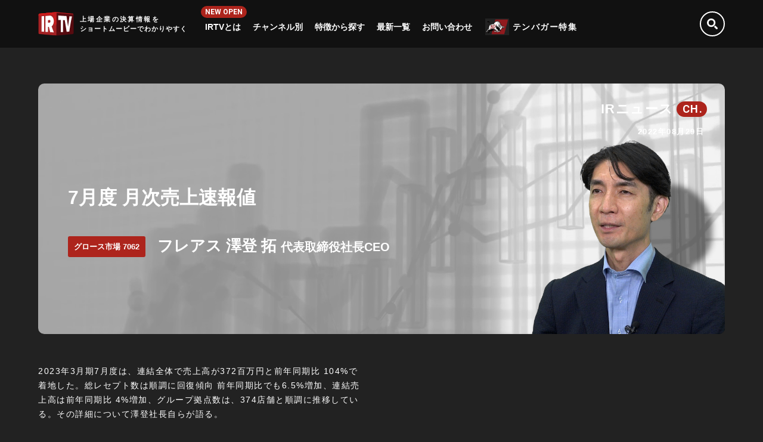

--- FILE ---
content_type: text/html; charset=UTF-8
request_url: https://irtv.jp/channel/7907
body_size: 7481
content:


<!DOCTYPE html PUBLIC "-//W3C//DTD XHTML 1.0 Transitional//EN" "http://www.w3.org/TR/xhtml1/DTD/xhtml1-transitional.dtd">
<html xmlns="http://www.w3.org/1999/xhtml" xml:lang="ja" lang="ja">

<head>

<!-- Global site tag (gtag.js) - Google Analytics -->
<script async src="https://www.googletagmanager.com/gtag/js?id=UA-53261539-2"></script>
<script>
  window.dataLayer = window.dataLayer || [];
  function gtag(){dataLayer.push(arguments);}
  gtag('js', new Date());

  gtag('config', 'UA-53261539-2');
</script>

<meta http-equiv="Content-Type" content="text/html; charset=utf-8" />
<title>[フレアス 7062] 7月度 月次売上速報値｜IRTV｜上場企業の決算情報をショートムービーでわかりやすく</title>
<meta name="description" content="IRTVは、「動画」で投資家と企業を繋ぐビジネスモデルやビジョンがわかる動画メディアです。上場企業の決算情報をショートムービーでわかりやすくお伝えします。" />
<meta name="keywords" content="IR,IPO,株価,予想,日経平均,ドル,円,ニュース,適時開示,経済指標,動画配信,フレアス,グロース市場,7062" />
<meta http-equiv="Content-Style-Type" content="text/css" />
<meta http-equiv="Content-Script-Type" content="text/javascript" />
<meta name="format-detection" content="telephone=no" />

<!-- OGP -->
<meta property="og:url" content="https://irtv.jp/channel/7907" />
<meta property="og:type" content="website" />
<meta property="og:title" content="[フレアス 7062] 7月度 月次売上速報値｜IRTV｜上場企業の決算情報をショートムービーでわかりやすく" />
<meta property="og:description" content="IRTVは、「動画」で投資家と企業を繋ぐビジネスモデルやビジョンがわかる動画メディアです。上場企業の決算情報をショートムービーでわかりやすくお伝えします。" />
<meta property="og:site_name" content="IRTV｜上場企業の決算情報をショートムービーでわかりやすく" /> 
<meta property="og:image" content="https://irtv.jp/wp-content/uploads/2022/08/0822_株式会社フレアス様_月次.00_03_25_20.静止画007.jpg" />
<!-- OGP -->

<!-- 外部ファイル読み込み -->
<link rel="icon" type="image/x-icon" href="https://irtv.jp/wp-content/themes/irtv.jp/include/images/favicon.ico" />
<link rel="apple-touch-icon" sizes="180x180" href="https://irtv.jp/wp-content/themes/irtv.jp/include/images/apple-touch-icon.png" />
<link rel="stylesheet" type="text/css" href="https://irtv.jp/wp-content/themes/irtv.jp/include/css/common.css" />
<link rel="stylesheet" type="text/css" href="https://fonts.googleapis.com/css?family=Roboto:100,500,700,900&display=swap" />
<link rel="stylesheet" type="text/css" href="https://irtv.jp/wp-content/themes/irtv.jp/include/css/slick/slick.css" />
<link rel="stylesheet" type="text/css" href="https://irtv.jp/wp-content/themes/irtv.jp/include/css/slick/slick-theme.css" />
<script type="text/javascript" src="https://cdnjs.cloudflare.com/ajax/libs/jquery/3.7.1/jquery.min.js"></script>
<script type="text/javascript" src="https://irtv.jp/wp-content/themes/irtv.jp/include/js/jquery.easing.min.js"></script>
<script type="text/javascript" src="https://irtv.jp/wp-content/themes/irtv.jp/include/js/jquery.cookie.js"></script>
<script type="text/javascript" src="https://irtv.jp/wp-content/themes/irtv.jp/include/js/jquery.ui.js"></script>
<script type="text/javascript" src="https://irtv.jp/wp-content/themes/irtv.jp/include/js/jquery_base.js"></script>
<script type="text/javascript" src="https://irtv.jp/wp-content/themes/irtv.jp/include/js/loading.js"></script>
<script type="text/javascript" src="https://irtv.jp/wp-content/themes/irtv.jp/include/js/ofi.min.js"></script>
<script type="text/javascript">
$(function () { objectFitImages('.fit img'); });
</script>
<!--[if IE 6]>
<script src="https://irtv.jp/wp-content/themes/irtv.jp/include/js/DD_belatedPNG.js"></script>
<script type="text/javascript">
    var oldFixPng = DD_belatedPNG.fixPng;
    DD_belatedPNG.fixPng = function (el) {
        oldFixPng(el);
        if (el.vml && el.vml.image.fill.getAttribute("src").match(/_off\./)) {
            el.vml.image.shape.attachEvent('onmouseenter', function() {
                var image = el.vml.image.fill;
                image.setAttribute("src", image.getAttribute("src").replace("_off.", "_on."));
            });
            el.vml.image.shape.attachEvent('onmouseleave', function() {
                var image = el.vml.image.fill;
                image.setAttribute("src", image.getAttribute("src").replace("_on.", "_off."));
            });
        }
    };
    DD_belatedPNG.fix('img, .png_bg');
</script>
<![endif]-->
<!--[if lt IE 9]>
<script type="text/javascript" src="https://irtv.jp/wp-content/themes/irtv.jp/include/js/css3-mediaqueries.js"></script>
<![endif]-->
<!-- 外部ファイル読み込み -->

</head><body id="page" class="loading">
<div id="Wrapper"><div class="contents_inner">

<!-- contents -->
<div id="contents">



<!-- #header# -->
<div id="Header_set">
<div id="Header"><div class="inner">
<div class="logoset"><a href="https://irtv.jp/"><p class="logo">IRTV</p><p class="copy"><strong>上場企業の決算情報を</strong><strong>ショートムービーでわかりやすく</strong></p></a></div>
<div class="open"><a id="modal-open" class="menuButton"><span></span><span></span><span></span><strong>MENU</strong></a></div>
<div class="naviset">
<div class="modal" id="modal">
<ul class="animate_link_ new"><!--
--><li class="new"><a href="https://www.irdx.jp/" target="_blank" rel="noopener">IRTVとは</a></li><!--
--><li><a href="https://irtv.jp/channelcategory/" class="alink">チャンネル別</a>
<div class="mddWrap">
<ul class="subnavi ch">
<li><a href="https://irtv.jp/channelcategory/keiei/" class="alink">経営戦略<i>CH.</i></a></li>
<li><a href="https://irtv.jp/channelcategory/kessan/" class="alink">決算速報<i>CH.</i></a></li>
<li><a href="https://irtv.jp/channelcategory/irnews/" class="alink">IRニュース<i>CH.</i></a></li>
<li><a href="https://irtv.jp/channelcategory/business/" class="alink">ビジネスモデル<i>CH.</i></a></li>
<li><a href="https://irtv.jp/irtv_live_new/" class="alink">IRTV LIVE<i>CH.</i></a></li>
</ul>
</div>
</li><!--
--><li><a href="https://irtv.jp/tag/" class="alink">特徴から探す</a></li><!--
--><li><a href="https://irtv.jp/channel/" class="alink">最新一覧</a></li><!--
--><!--<li><a href="https://irtv.jp/register/">会員登録</a></li>--><!--
--><li><a href="https://irtv.jp/contact/" class="alink">お問い合わせ</a></li><!--
--></ul>
<div class="n10b"><a href="https://next10bagger.jp/" target="_blank">テンバガー特集</a></div>
</div>
</div>
<div class="searchbox"><div>
<form method="get" id="searchform" action="https://irtv.jp">
<input type="text" name="s" id="s" placeholder=""/>
</form>
</div></div>
</div></div>
</div>
<!-- #header# end -->
<!-- #container# -->
<div class="container">


<!-- #pagehead# -->
<div id="pagehead">
<div class="tvblock">
<div class="inner">
<div class="fit"><img src="https://irtv.jp/wp-content/uploads/2022/08/0822_株式会社フレアス様_月次.00_03_25_20.静止画007.jpg" alt="" class="" /></div>
<p class="irtv_category">IRニュース<i>CH.</i></p><p class="irtv_update">2022年08月29日</p>
<div class="text_set">
<h1 class="main_title">7月度 月次売上速報値</h1>
<div class="company_data"><p class="c_code">グロース市場 7062</p><p class="c_name">フレアス 澤登 拓 <span>代表取締役社長CEO</span></p></div>
</div>
</div>
</div>
</div>
<!-- #pagehead# end -->

<div class="effect">
<div class="wideblock">
<div class="irtv_page clearfix">
<div class="double_block contents">

<div class="lead"><p>2023年3月期7月度は、連結全体で売上高が372百万円と前年同期比 104%で着地した。総レセプト数は順調に回復傾向 前年同期比でも6.5%増加、連結売上高は前年同期比 4%増加、グループ拠点数は、374店舗と順調に推移している。その詳細について澤登社長自らが語る。</p>
</div>
<div class="document">
<p><a href="https://irtv.jp/wp-content/uploads/2022/08/フレアス-2023年3月期-7月度月次売上速報値-1.pdf" target="_blank">フレアス 2023年3月期 7月度月次売上速報値</a></p>
</div>

</div>
<div class="double_block">
<div class="moviecode">
<iframe width="1774" height="998" src="https://www.youtube.com/embed/So0k7GX2fU0" title="【IRTV 7062】フレアス/7月度 月次売上速報値" frameborder="0" allow="accelerometer; autoplay; clipboard-write; encrypted-media; gyroscope; picture-in-picture; web-share" referrerpolicy="strict-origin-when-cross-origin" allowfullscreen></iframe></div>
</div>
</div>
<div class="irtv_page clearfix">
<div class="double_block flotR">
<div class="ntblink">
<div class="linkset">
<div class="ntblogo"><a href="https://next10bagger.jp/" target="_blank"><p><img src="https://irtv.jp/wp-content/themes/irtv.jp/include/images/logo_n10b.png" alt="" /></p></a></div>
<div class="space"></div>
<div class="ntbclogo"><img src="https://irtv.jp/wp-content/uploads/2021/11/フレアス.png" alt="" /><a href="https://next10bagger.jp/7062" target="_blank">IRTV</a></div>
<div class="ntbclead"><p><strong>next10bagger.jp</strong>フレアス（グロース市場 7062）の記事を見る<span>中小型株には夢がある。一般論では時価総額2000億円以上の銘柄を「大型株」と呼び、1000～2000億円の銘柄を ...</span></p></div>
</div>
</div>
<!--<div class="news">-->
<!--<div class="title_set"><h2 class="title">適時開示情報</h2></div>-->

<!--<ul>
<li><a href="##"><p class="date">2019/00/00 08:00</p><p class="category"><span>有価証券報告書</span></p><p class="entry">有価証券報告書－第17期(平成30年4月1日－平成31年3月31日)</p></a></li>
<li><a href="##"><p class="date">2019/00/00 08:00</p><p class="category"><span>有価証券報告書</span></p><p class="entry">有価証券報告書－第17期(平成30年4月1日－平成31年3月31日)</p></a></li>
<li><a href="##"><p class="date">2019/00/00 08:00</p><p class="category"><span>有価証券報告書</span></p><p class="entry">有価証券報告書－第17期(平成30年4月1日－平成31年3月31日)</p></a></li>
<li><a href="##"><p class="date">2019/00/00 08:00</p><p class="category"><span>有価証券報告書</span></p><p class="entry">有価証券報告書－第17期(平成30年4月1日－平成31年3月31日)</p></a></li>
<li><a href="##"><p class="date">2019/00/00 08:00</p><p class="category"><span>有価証券報告書</span></p><p class="entry">有価証券報告書－第17期(平成30年4月1日－平成31年3月31日)</p></a></li>
</ul>-->

<!--<div id="script_out"></div>
<script type="text/javascript">
const DESCRIPTION_CODE = 7062;
</script>
<script type="text/javascript">
$(document).ready(function(){
  let YEAR_STR = pramWrite();
  print_whatsNew_all(1, 5, 1, 5, 0, '0,1,2,3,4,5,6,7,8,9', 'コーポレート・ガバナンス,コーポレートG,IRカレンダー,ＩＲカレンダー,電子公告', 0);
});
</script>-->
<!--</div>-->
</div>
<div class="double_block flotL">
<!--<div class="companylogo"><div class="logo"><img src="images/c_logo00.png" alt="" /></div><p class="c_name">株式会社○○○○○</p></div>-->
<div class="tl_bl">
<table>
<tr>
<th>上場市場</th>
<td><p>グロース市場</p></td>
</tr>
<tr>
<th>銘柄コード</th>
<td><p>7062</p></td>
</tr>
<tr>
<th>業種</th>
<td><p>サービス業</p></td>
</tr>
<tr>
<th>事業内容</th>
<td><p>あん摩マッサージ指圧師の保険適用マッサージサービスや訪問看護サービスを提供。</p></td>
</tr>
</table>
</div>
</div>
</div>
</div>
</div>

<div class="effect">
<div class="wideblock"><h2 class="title_ch"><i>RELATED MOVIES</i></h2></div>
<div class="irtv_list new">
<ul class="clearfix" id="tvnewslider">

<li><a href="https://irtv.jp/channel/18107">
<p class="irtv_category">決算速報<i>CH.</i></p>
<p class="c_code">グロース市場 7062</p><p class="irtv_update">2025年02月14日</p><div class="c_name"><div><i><img src="https://irtv.jp/wp-content/uploads/2021/11/フレアス.png" alt="" /></i></div><p>フレアス</p></div>
<div class="text_set"><div class="inner"><h3 class="title">業績予想及び配当予想の修正を公表、マッサージ事業においては前年同四半期より増収増益</h3></div></div>
<div class="fit"><img src="https://irtv.jp/wp-content/uploads/2025/02/mmdd_クライアント名様.00_13_38_04.静止画008.jpg" alt="" /></div>
</a></li>


<li><a href="https://irtv.jp/channel/17580">
<p class="irtv_category">決算速報<i>CH.</i></p>
<p class="c_code">グロース市場 7062</p><p class="irtv_update">2024年11月18日</p><div class="c_name"><div><i><img src="https://irtv.jp/wp-content/uploads/2021/11/フレアス.png" alt="" /></i></div><p>フレアス</p></div>
<div class="text_set"><div class="inner"><h3 class="title">マッサージ直営事業は療養費改定に伴い前年同四半期より増収増益</h3></div></div>
<div class="fit"><img src="https://irtv.jp/wp-content/uploads/2024/11/0418_ベクトル様.00_00_14_27.静止画009.jpg" alt="" /></div>
</a></li>


<li><a href="https://irtv.jp/channel/16975">
<p class="irtv_category">IRニュース<i>CH.</i></p>
<p class="c_code">グロース市場 7062</p><p class="irtv_update">2024年10月17日</p><div class="c_name"><div><i><img src="https://irtv.jp/wp-content/uploads/2021/11/フレアス.png" alt="" /></i></div><p>フレアス</p></div>
<div class="text_set"><div class="inner"><h3 class="title">2024年9月よりリスク管理委員会を設置し、全事業のリスクの再点検を実施</h3></div></div>
<div class="fit"><img src="https://irtv.jp/wp-content/uploads/2024/04/0418_ベクトル様.00_00_14_27.静止画009.jpg" alt="" /></div>
</a></li>


<li><a href="https://irtv.jp/channel/16839">
<p class="irtv_category">経営戦略<i>CH.</i></p>
<p class="c_code">グロース市場 7062</p><p class="irtv_update">2024年09月30日</p><div class="c_name"><div><i><img src="https://irtv.jp/wp-content/uploads/2021/11/フレアス.png" alt="" /></i></div><p>フレアス</p></div>
<div class="text_set"><div class="inner"><h3 class="title">ホスピス事業の取り組みについて</h3></div></div>
<div class="fit"><img src="https://irtv.jp/wp-content/uploads/2024/04/0418_ベクトル様.00_00_14_27.静止画009.jpg" alt="" /></div>
</a></li>


<li><a href="https://irtv.jp/channel/16690">
<p class="irtv_category">決算速報<i>CH.</i></p>
<p class="c_code">グロース市場 7062</p><p class="irtv_update">2024年08月29日</p><div class="c_name"><div><i><img src="https://irtv.jp/wp-content/uploads/2021/11/フレアス.png" alt="" /></i></div><p>フレアス</p></div>
<div class="text_set"><div class="inner"><h3 class="title">売上高が前年同期より増加</h3></div></div>
<div class="fit"><img src="https://irtv.jp/wp-content/uploads/2024/04/0418_ベクトル様.00_00_14_27.静止画009.jpg" alt="" /></div>
</a></li>


<li><a href="https://irtv.jp/channel/15653">
<p class="irtv_category">経営戦略<i>CH.</i></p>
<p class="c_code">グロース市場 7062</p><p class="irtv_update">2024年07月17日</p><div class="c_name"><div><i><img src="https://irtv.jp/wp-content/uploads/2021/11/フレアス.png" alt="" /></i></div><p>フレアス</p></div>
<div class="text_set"><div class="inner"><h3 class="title">人と人とのふれあいを⼤切にし、社会貢献すると共に、社員の物心の幸せを追求する</h3></div></div>
<div class="fit"><img src="https://irtv.jp/wp-content/uploads/2024/04/0418_ベクトル様.00_00_14_27.静止画009.jpg" alt="" /></div>
</a></li>


<li><a href="https://irtv.jp/channel/14905">
<p class="irtv_category">経営戦略<i>CH.</i></p>
<p class="c_code">グロース市場 7062</p><p class="irtv_update">2024年05月22日</p><div class="c_name"><div><i><img src="https://irtv.jp/wp-content/uploads/2021/11/フレアス.png" alt="" /></i></div><p>フレアス</p></div>
<div class="text_set"><div class="inner"><h3 class="title">中期経営計画について</h3></div></div>
<div class="fit"><img src="https://irtv.jp/wp-content/uploads/2024/05/0515_フレアス様.00_00_37_10.静止画008.jpg" alt="" /></div>
</a></li>


<li><a href="https://irtv.jp/channel/14903">
<p class="irtv_category">決算速報<i>CH.</i></p>
<p class="c_code">グロース市場 7062</p><p class="irtv_update">2024年05月20日</p><div class="c_name"><div><i><img src="https://irtv.jp/wp-content/uploads/2021/11/フレアス.png" alt="" /></i></div><p>フレアス</p></div>
<div class="text_set"><div class="inner"><h3 class="title">昨年⽐で業績は回復するも、第3Q及び第4Qで新型コロナウイルス及びインフルエンザウイルスの影響を受ける</h3></div></div>
<div class="fit"><img src="https://irtv.jp/wp-content/uploads/2024/05/0515_株式会社フレアス様0515_株式会社フレアス様.00_00_20_22.静止画008.jpg" alt="" /></div>
</a></li>


<li><a href="https://irtv.jp/channel/14567">
<p class="irtv_category">IRニュース<i>CH.</i></p>
<p class="c_code">グロース市場 7062</p><p class="irtv_update">2024年04月23日</p><div class="c_name"><div><i><img src="https://irtv.jp/wp-content/uploads/2021/11/フレアス.png" alt="" /></i></div><p>フレアス</p></div>
<div class="text_set"><div class="inner"><h3 class="title">代表取締役の異動について</h3></div></div>
<div class="fit"><img src="https://irtv.jp/wp-content/uploads/2024/04/0418_ベクトル様.00_00_14_27.静止画009.jpg" alt="" /></div>
</a></li>


<li><a href="https://irtv.jp/channel/14249">
<p class="irtv_category">決算速報<i>CH.</i></p>
<p class="c_code">グロース市場 7062</p><p class="irtv_update">2024年03月12日</p><div class="c_name"><div><i><img src="https://irtv.jp/wp-content/uploads/2021/11/フレアス.png" alt="" /></i></div><p>フレアス</p></div>
<div class="text_set"><div class="inner"><h3 class="title">マッサージ直営事業・<br>マッサージフランチャイズ事業ともに増収増益</h3></div></div>
<div class="fit"><img src="https://irtv.jp/wp-content/uploads/2024/03/0308_フレアス様.00_07_51_07.静止画008.jpg" alt="" /></div>
</a></li>


<li><a href="https://irtv.jp/channel/12784">
<p class="irtv_category">決算速報<i>CH.</i></p>
<p class="c_code">グロース市場 7062</p><p class="irtv_update">2023年11月22日</p><div class="c_name"><div><i><img src="https://irtv.jp/wp-content/uploads/2021/11/フレアス.png" alt="" /></i></div><p>フレアス</p></div>
<div class="text_set"><div class="inner"><h3 class="title">新型コロナウイルス感染症の影響減により、業績が回復</h3></div></div>
<div class="fit"><img src="https://irtv.jp/wp-content/uploads/2023/11/1115_フレアス様.00_02_00_18.静止画008.png" alt="" /></div>
</a></li>


<li><a href="https://irtv.jp/channel/12102">
<p class="irtv_category">決算速報<i>CH.</i></p>
<p class="c_code">グロース市場 7062</p><p class="irtv_update">2023年08月28日</p><div class="c_name"><div><i><img src="https://irtv.jp/wp-content/uploads/2021/11/フレアス.png" alt="" /></i></div><p>フレアス</p></div>
<div class="text_set"><div class="inner"><h3 class="title">新型コロナウイルス感染症の影響減により業績が回復</h3></div></div>
<div class="fit"><img src="https://irtv.jp/wp-content/uploads/2023/08/0823_株式会社フレアス様.00_05_57_08.静止画009.png" alt="" /></div>
</a></li>


<li><a href="https://irtv.jp/channel/11478">
<p class="irtv_category">決算速報<i>CH.</i></p>
<p class="c_code">グロース市場 7062</p><p class="irtv_update">2023年07月14日</p><div class="c_name"><div><i><img src="https://irtv.jp/wp-content/uploads/2021/11/フレアス.png" alt="" /></i></div><p>フレアス</p></div>
<div class="text_set"><div class="inner"><h3 class="title">売上高は伸⻑したものの、<br>施設系介護サービス事業において<br>先行投資による費用が発生し、増収減益</h3></div></div>
<div class="fit"><img src="https://irtv.jp/wp-content/uploads/2023/07/0706_株式会社フレアス様.00_00_28_13.静止画008.jpg" alt="" /></div>
</a></li>


<li><a href="https://irtv.jp/channel/9812">
<p class="irtv_category">決算速報<i>CH.</i></p>
<p class="c_code">グロース市場 7062</p><p class="irtv_update">2023年02月27日</p><div class="c_name"><div><i><img src="https://irtv.jp/wp-content/uploads/2021/11/フレアス.png" alt="" /></i></div><p>フレアス</p></div>
<div class="text_set"><div class="inner"><h3 class="title">フランチャイズ店舗のロイヤリティ収入の増加や看護小規模多機能型居宅介護施設の新規開設等により売上高は前年同期比6.0%増</h3></div></div>
<div class="fit"><img src="https://irtv.jp/wp-content/uploads/2023/02/0222_株式会社フレアス様_事業内容と強み.00_00_30_19.静止画008.jpg" alt="" /></div>
</a></li>


<li><a href="https://irtv.jp/channel/10214">
<p class="irtv_category">経営戦略<i>CH.</i></p>
<p class="c_code">グロース市場 7062</p><p class="irtv_update">2023年02月27日</p><div class="c_name"><div><i><img src="https://irtv.jp/wp-content/uploads/2021/11/フレアス.png" alt="" /></i></div><p>フレアス</p></div>
<div class="text_set"><div class="inner"><h3 class="title">事業内容と強みについて</h3></div></div>
<div class="fit"><img src="https://irtv.jp/wp-content/uploads/2023/02/0222_株式会社フレアス様_事業内容と強み.00_00_30_19.静止画008.jpg" alt="" /></div>
</a></li>


<li><a href="https://irtv.jp/channel/10216">
<p class="irtv_category">IRニュース<i>CH.</i></p>
<p class="c_code">グロース市場 7062</p><p class="irtv_update">2023年02月27日</p><div class="c_name"><div><i><img src="https://irtv.jp/wp-content/uploads/2021/11/フレアス.png" alt="" /></i></div><p>フレアス</p></div>
<div class="text_set"><div class="inner"><h3 class="title">ホスピス事業譲受けについて</h3></div></div>
<div class="fit"><img src="https://irtv.jp/wp-content/uploads/2023/02/0222_株式会社フレアス様_事業内容と強み.00_00_30_19.静止画008.jpg" alt="" /></div>
</a></li>


<li><a href="https://irtv.jp/channel/9144">
<p class="irtv_category">決算速報<i>CH.</i></p>
<p class="c_code">グロース市場 7062</p><p class="irtv_update">2022年11月28日</p><div class="c_name"><div><i><img src="https://irtv.jp/wp-content/uploads/2021/11/フレアス.png" alt="" /></i></div><p>フレアス</p></div>
<div class="text_set"><div class="inner"><h3 class="title">コロナ第7波の影響を大きく受けたものの、高頻度でのサービス提供の推進を継続</h3></div></div>
<div class="fit"><img src="https://irtv.jp/wp-content/uploads/2022/11/1121_株式会社フレアス様_決算.00_00_43_13.静止画008.jpg" alt="" /></div>
</a></li>


<li><a href="https://irtv.jp/channel/9003">
<p class="irtv_category">IRニュース<i>CH.</i></p>
<p class="c_code">グロース市場 7062</p><p class="irtv_update">2022年11月25日</p><div class="c_name"><div><i><img src="https://irtv.jp/wp-content/uploads/2021/11/フレアス.png" alt="" /></i></div><p>フレアス</p></div>
<div class="text_set"><div class="inner"><h3 class="title">10月度 月次売上速報値</h3></div></div>
<div class="fit"><img src="https://irtv.jp/wp-content/uploads/2022/11/1121_株式会社フレアス様_月次.00_00_26_28.静止画008.jpg" alt="" /></div>
</a></li>


<li><a href="https://irtv.jp/channel/8635">
<p class="irtv_category">IRニュース<i>CH.</i></p>
<p class="c_code">グロース市場 7062</p><p class="irtv_update">2022年10月26日</p><div class="c_name"><div><i><img src="https://irtv.jp/wp-content/uploads/2021/11/フレアス.png" alt="" /></i></div><p>フレアス</p></div>
<div class="text_set"><div class="inner"><h3 class="title">9月度 月次売上速報値</h3></div></div>
<div class="fit"><img src="https://irtv.jp/wp-content/uploads/2022/10/1021_株式会社フレアス様.00_00_20_08.静止画008.jpg" alt="" /></div>
</a></li>


<li><a href="https://irtv.jp/channel/7909">
<p class="irtv_category">決算速報<i>CH.</i></p>
<p class="c_code">グロース市場 7062</p><p class="irtv_update">2022年10月20日</p><div class="c_name"><div><i><img src="https://irtv.jp/wp-content/uploads/2021/11/フレアス.png" alt="" /></i></div><p>フレアス</p></div>
<div class="text_set"><div class="inner"><h3 class="title">第一四半期はコロナ第7波の影響を受けつつも増収</h3></div></div>
<div class="fit"><img src="https://irtv.jp/wp-content/uploads/2022/08/0822_株式会社フレアス様_決算.00_00_59_03.静止画008.jpg" alt="" /></div>
</a></li>


<li><a href="https://irtv.jp/channel/8453">
<p class="irtv_category">IRニュース<i>CH.</i></p>
<p class="c_code">グロース市場 7062</p><p class="irtv_update">2022年09月29日</p><div class="c_name"><div><i><img src="https://irtv.jp/wp-content/uploads/2021/11/フレアス.png" alt="" /></i></div><p>フレアス</p></div>
<div class="text_set"><div class="inner"><h3 class="title">8月度 月次売上速報値</h3></div></div>
<div class="fit"><img src="https://irtv.jp/wp-content/uploads/2022/09/0922_株式会社フレアス様.00_02_39_27.静止画009.jpg" alt="" /></div>
</a></li>


<li><a href="https://irtv.jp/channel/7730">
<p class="irtv_category">IRニュース<i>CH.</i></p>
<p class="c_code">グロース市場 7062</p><p class="irtv_update">2022年07月25日</p><div class="c_name"><div><i><img src="https://irtv.jp/wp-content/uploads/2021/11/フレアス.png" alt="" /></i></div><p>フレアス</p></div>
<div class="text_set"><div class="inner"><h3 class="title">ホスピス事業開始</h3></div></div>
<div class="fit"><img src="https://irtv.jp/wp-content/uploads/2022/07/0719_フレアス様_MR.00_00_22_22.静止画009.jpg" alt="" /></div>
</a></li>


<li><a href="https://irtv.jp/channel/7728">
<p class="irtv_category">IRニュース<i>CH.</i></p>
<p class="c_code">グロース市場 7062</p><p class="irtv_update">2022年07月25日</p><div class="c_name"><div><i><img src="https://irtv.jp/wp-content/uploads/2021/11/フレアス.png" alt="" /></i></div><p>フレアス</p></div>
<div class="text_set"><div class="inner"><h3 class="title">6月度 月次売上速報値</h3></div></div>
<div class="fit"><img src="https://irtv.jp/wp-content/uploads/2022/07/0719_フレアス様_MR.00_00_22_22.静止画009.jpg" alt="" /></div>
</a></li>


<li><a href="https://irtv.jp/channel/7540">
<p class="irtv_category">IRニュース<i>CH.</i></p>
<p class="c_code">グロース市場 7062</p><p class="irtv_update">2022年06月27日</p><div class="c_name"><div><i><img src="https://irtv.jp/wp-content/uploads/2021/11/フレアス.png" alt="" /></i></div><p>フレアス</p></div>
<div class="text_set"><div class="inner"><h3 class="title">5月度 月次売上速報値</h3></div></div>
<div class="fit"><img src="https://irtv.jp/wp-content/uploads/2022/06/0621_フレアス様.00_00_34_21.静止画008.jpg" alt="" /></div>
</a></li>


<li><a href="https://irtv.jp/channel/7008">
<p class="irtv_category">IRニュース<i>CH.</i></p>
<p class="c_code">グロース市場 7062</p><p class="irtv_update">2022年06月06日</p><div class="c_name"><div><i><img src="https://irtv.jp/wp-content/uploads/2021/11/フレアス.png" alt="" /></i></div><p>フレアス</p></div>
<div class="text_set"><div class="inner"><h3 class="title">4月度 月次売上速報値</h3></div></div>
<div class="fit"><img src="https://irtv.jp/wp-content/uploads/2022/05/0513_株式会社フレアス様_MR.00_01_19_19.静止画007.jpg" alt="" /></div>
</a></li>


<li><a href="https://irtv.jp/channel/7010">
<p class="irtv_category">決算速報<i>CH.</i></p>
<p class="c_code">グロース市場 7062</p><p class="irtv_update">2022年06月03日</p><div class="c_name"><div><i><img src="https://irtv.jp/wp-content/uploads/2021/11/フレアス.png" alt="" /></i></div><p>フレアス</p></div>
<div class="text_set"><div class="inner"><h3 class="title">売上高・営業利益共に前期比を大幅に上回る</h3></div></div>
<div class="fit"><img src="https://irtv.jp/wp-content/uploads/2022/05/0513_0A株式会社フレアス様_決算.00_00_46_13.静止画007.jpg" alt="" /></div>
</a></li>


<li><a href="https://irtv.jp/channel/6846">
<p class="irtv_category">IRニュース<i>CH.</i></p>
<p class="c_code">グロース市場 7062</p><p class="irtv_update">2022年04月18日</p><div class="c_name"><div><i><img src="https://irtv.jp/wp-content/uploads/2021/11/フレアス.png" alt="" /></i></div><p>フレアス</p></div>
<div class="text_set"><div class="inner"><h3 class="title">3月度 月次売上速報値</h3></div></div>
<div class="fit"><img src="https://irtv.jp/wp-content/uploads/2022/04/0413_株式会社フレアス様.00_00_28_02.静止画007.jpg" alt="" /></div>
</a></li>


<li><a href="https://irtv.jp/channel/5994">
<p class="irtv_category">IRニュース<i>CH.</i></p>
<p class="c_code">グロース市場 7062</p><p class="irtv_update">2022年03月18日</p><div class="c_name"><div><i><img src="https://irtv.jp/wp-content/uploads/2021/11/フレアス.png" alt="" /></i></div><p>フレアス</p></div>
<div class="text_set"><div class="inner"><h3 class="title">2月度 月次売上速報値</h3></div></div>
<div class="fit"><img src="https://irtv.jp/wp-content/uploads/2022/03/0315_株式会社フレアス様.00_00_24_08.静止画008.jpg" alt="" /></div>
</a></li>


<li><a href="https://irtv.jp/channel/5650">
<p class="irtv_category">決算速報<i>CH.</i></p>
<p class="c_code">グロース市場 7062</p><p class="irtv_update">2022年03月02日</p><div class="c_name"><div><i><img src="https://irtv.jp/wp-content/uploads/2021/11/フレアス.png" alt="" /></i></div><p>フレアス</p></div>
<div class="text_set"><div class="inner"><h3 class="title">生産性と利用回数の向上により前年同期比で増収増益</h3></div></div>
<div class="fit"><img src="https://irtv.jp/wp-content/uploads/2022/02/0215_フレアス様_決算.00_00_23_03.静止画008.jpg" alt="" /></div>
</a></li>


<li><a href="https://irtv.jp/channel/5316">
<p class="irtv_category">IRニュース<i>CH.</i></p>
<p class="c_code">グロース市場 7062</p><p class="irtv_update">2022年03月02日</p><div class="c_name"><div><i><img src="https://irtv.jp/wp-content/uploads/2021/11/フレアス.png" alt="" /></i></div><p>フレアス</p></div>
<div class="text_set"><div class="inner"><h3 class="title">1月度 月次売上速報値</h3></div></div>
<div class="fit"><img src="https://irtv.jp/wp-content/uploads/2022/02/0215_フレアス様_決算.00_00_23_03.静止画008.jpg" alt="" /></div>
</a></li>


<li><a href="https://irtv.jp/channel/5215">
<p class="irtv_category">IRニュース<i>CH.</i></p>
<p class="c_code">グロース市場 7062</p><p class="irtv_update">2022年01月20日</p><div class="c_name"><div><i><img src="https://irtv.jp/wp-content/uploads/2021/11/フレアス.png" alt="" /></i></div><p>フレアス</p></div>
<div class="text_set"><div class="inner"><h3 class="title">新規リクルートPVとして事業紹介アニメーションを作成</h3></div></div>
<div class="fit"><img src="https://irtv.jp/wp-content/uploads/2022/01/0117_フレアス様_月次速報値.00_00_22_15.静止画008.jpg" alt="" /></div>
</a></li>


<li><a href="https://irtv.jp/channel/5208">
<p class="irtv_category">IRニュース<i>CH.</i></p>
<p class="c_code">グロース市場 7062</p><p class="irtv_update">2022年01月20日</p><div class="c_name"><div><i><img src="https://irtv.jp/wp-content/uploads/2021/11/フレアス.png" alt="" /></i></div><p>フレアス</p></div>
<div class="text_set"><div class="inner"><h3 class="title">12月度 月次売上速報値</h3></div></div>
<div class="fit"><img src="https://irtv.jp/wp-content/uploads/2022/01/0117_フレアス様_月次速報値.00_00_22_15.静止画008-1.jpg" alt="" /></div>
</a></li>


<li><a href="https://irtv.jp/channel/5009">
<p class="irtv_category">IRニュース<i>CH.</i></p>
<p class="c_code">グロース市場 7062</p><p class="irtv_update">2021年12月22日</p><div class="c_name"><div><i><img src="https://irtv.jp/wp-content/uploads/2021/11/フレアス.png" alt="" /></i></div><p>フレアス</p></div>
<div class="text_set"><div class="inner"><h3 class="title">11月度 月次売上速報値</h3></div></div>
<div class="fit"><img src="https://irtv.jp/wp-content/uploads/2021/12/1216_フレアス様.00_00_25_03.静止画008.jpg" alt="" /></div>
</a></li>


<li><a href="https://irtv.jp/channel/4823">
<p class="irtv_category">決算速報<i>CH.</i></p>
<p class="c_code">グロース市場 7062</p><p class="irtv_update">2021年11月25日</p><div class="c_name"><div><i><img src="https://irtv.jp/wp-content/uploads/2021/11/フレアス.png" alt="" /></i></div><p>フレアス</p></div>
<div class="text_set"><div class="inner"><h3 class="title">マッサージ直営事業の好調により前年同期比で増収増益</h3></div></div>
<div class="fit"><img src="https://irtv.jp/wp-content/uploads/2021/11/1122_フレアス様_中計_.00_03_56_24.静止画001.jpg" alt="" /></div>
</a></li>


<li><a href="https://irtv.jp/channel/4833">
<p class="irtv_category">経営戦略<i>CH.</i></p>
<p class="c_code">グロース市場 7062</p><p class="irtv_update">2021年11月25日</p><div class="c_name"><div><i><img src="https://irtv.jp/wp-content/uploads/2021/11/フレアス.png" alt="" /></i></div><p>フレアス</p></div>
<div class="text_set"><div class="inner"><h3 class="title">新規事業の開始やFC強化で2026年の売上高95億を目指す</h3></div></div>
<div class="fit"><img src="https://irtv.jp/wp-content/uploads/2021/11/1122_フレアス様_中計_.00_03_56_24.静止画001.jpg" alt="" /></div>
</a></li>


<li><a href="https://irtv.jp/channel/4830">
<p class="irtv_category">IRニュース<i>CH.</i></p>
<p class="c_code">グロース市場 7062</p><p class="irtv_update">2021年11月25日</p><div class="c_name"><div><i><img src="https://irtv.jp/wp-content/uploads/2021/11/フレアス.png" alt="" /></i></div><p>フレアス</p></div>
<div class="text_set"><div class="inner"><h3 class="title">10月度はマッサージ直営事業をはじめ、全事業が前月比を上回る</h3></div></div>
<div class="fit"><img src="https://irtv.jp/wp-content/uploads/2021/11/1122_フレアス様_中計_.00_03_56_24.静止画001.jpg" alt="" /></div>
</a></li>

</ul>
</div>
</div>


</div>
<!-- #container# end -->


<!-- #Footer# -->
<div id="Footer"><div class="inner">
<div class="logoset"><p class="logo">IRTV</p><p class="copy"><strong>上場企業の決算情報を</strong><strong>ショートムービーでわかりやすく</strong></p></div>
<div class="snsset">
<p class="fb"><a href="https://www.facebook.com/sharer.php?u=https://irtv.jp/channel/7907&t=[フレアス 7062] 7月度 月次売上速報値｜IRTV｜上場企業の決算情報をショートムービーでわかりやすく" target="_blank" title="Facebookで共有">facebook</a></p>
<p class="tw"><a href="https://twitter.com/intent/tweet?text=[フレアス 7062] 7月度 月次売上速報値｜IRTV｜上場企業の決算情報をショートムービーでわかりやすく&url=https://irtv.jp/channel/7907" target="_blank" title="Twitterで共有">twitter</a></p>
<p class="bi"><a href="https://b.hatena.ne.jp/add?mode=confirm&url=https://irtv.jp/channel/7907&title=[フレアス 7062] 7月度 月次売上速報値｜IRTV｜上場企業の決算情報をショートムービーでわかりやすく" target="_blank" title="このエントリーをはてなブックマークに追加">hatena</a></p>
<p class="ln"><a href="https://line.me/R/msg/text/?[フレアス 7062] 7月度 月次売上速報値｜IRTV｜上場企業の決算情報をショートムービーでわかりやすく%0D%0Ahttps://irtv.jp/channel/7907">LINE</a></p>
</div>
<div class="naviset">
<ul class="clearfix">
<li>
<p class="title"><a href="https://www.irdx.jp/" target="_blank">IRTVとは</a></p>
</li>
<li>
<p class="title"><a href="https://irtv.jp/channelcategory/">チャンネル別</a></p>
<p><a href="https://irtv.jp/channelcategory/keiei/">経営戦略 CH.</a></p>
<p><a href="https://irtv.jp/channelcategory/kessan/">決算速報 CH.</a></p>
<p><a href="https://irtv.jp/channelcategory/irnews/">IRニュース CH.</a></p>
<p><a href="https://irtv.jp/channelcategory/business/">ビジネスモデル CH.</a></p>
<p><a href="https://irtv.jp/irtv_live_new/">IRTV LIVE CH.</a></p>
</li>
<li>
<p class="title"><a href="https://irtv.jp/tag/">特徴から探す</a></p>
</li>
<li>
<p class="title"><a href="https://irtv.jp/channel/">最新一覧</a></p>
</li>
<li>
<p class="title"><a href="https://irtv.jp/contact/">お問い合わせ</a></p>
</li>
<!--<li>
<p class="title"><a href="https://irtv.jp/##">企業一覧</a></p>
</li>-->
</ul>
<div class="n10b"><a href="https://next10bagger.jp/" target="_blank">弊社独自の視点で上場企業の成長可能性を分析する「Next ten-bagger」も運営中！ </a></div>
</div>
<div class="textnavi">
<p><a href="https://irtv.jp/onlinefairdisclosurecompany/">Online Fair Disclosure Company</a></p>
<p><a href="https://ir-robotics.co.jp/privacypolicy/" target="_blank">プライバシーポリシー</a></p>
<p><a href="https://ir-robotics.co.jp/" target="_blank">運営会社</a></p>
</div>
<p class="copy">Copyright &copy; IR robotics All Rights Reserved.</p>
</div></div>
<!-- #Footer# end -->
</div>
<!-- contents end -->

</div></div>

<!-- uniq scriptload -->
<script type="text/javascript" src="https://irtv.jp/wp-content/themes/irtv.jp/include/js/jquery-fixHeightSimple.min.js"></script>
<script type="text/javascript" src="https://irtv.jp/wp-content/themes/irtv.jp/include/js/TweenMax.min.js"></script>
<script type="text/javascript" src="https://irtv.jp/wp-content/themes/irtv.jp/include/js/jquery.scrollview.js"></script>
<script type="text/javascript" src="https://irtv.jp/wp-content/themes/irtv.jp/include/js/modernizr-custom.js"></script>

<!--<script type="text/javascript" src="https://irtv.jp/wp-content/themes/irtv.jp/include/js/disclosure.js"></script>-->

<script type="text/javascript" src="https://irtv.jp/wp-content/themes/irtv.jp/include/js/slick.min.js"></script>
<script type="text/javascript">
$(window).load(function () {
  
  $("#tvnewslider").slick({
    prevArrow: '<div class="slide-arrow prev-arrow"><span></span></div>',
    nextArrow: '<div class="slide-arrow next-arrow"><span></span></div>',
	arrows: false,
	autoplay: false,
	autoplaySpeed: 5000,
	slidesToShow: 3,
	cssEase: 'ease-in',
	centerMode: false,
	centerPadding: '10%',
	fade: false,
	dots: false,
	
		responsive: [{
			breakpoint: 1000,
			settings: {
				slidesToShow: 1
			}
		}]
	
  });
  
});
</script>
<!-- uniq scriptload end -->

<script type="text/javascript">
piAId = '943323';
piCId = '33679';
piHostname = 'pi.pardot.com';

(function() {
	function async_load(){
		var s = document.createElement('script'); s.type = 'text/javascript';
		s.src = ('https:' == document.location.protocol ? 'https://pi' : 'http://cdn') + '.pardot.com/pd.js';
		var c = document.getElementsByTagName('script')[0]; c.parentNode.insertBefore(s, c);
	}
	if(window.attachEvent) { window.attachEvent('onload', async_load); }
	else { window.addEventListener('load', async_load, false); }
})();
</script>

</body>
</html>

--- FILE ---
content_type: text/css
request_url: https://irtv.jp/wp-content/themes/irtv.jp/include/css/slick/slick-theme.css
body_size: 1138
content:
@charset 'UTF-8';
/* Slider */
.slick-loading .slick-list
{
    background: #fff url('./ajax-loader.gif') center center no-repeat;
}

/* Icons */
@font-face
{
    font-family: 'slick';
    font-weight: normal;
    font-style: normal;

    src: url('./fonts/slick.eot');
    src: url('./fonts/slick.eot?#iefix') format('embedded-opentype'), url('./fonts/slick.woff') format('woff'), url('./fonts/slick.ttf') format('truetype'), url('./fonts/slick.svg#slick') format('svg');
}
/* Arrows */
.slick-prev,
.slick-next,
.slide-arrow
{
  position: absolute;
  top: 50%;
  width: 50px;
  height: 50px;
  margin-top: -25px;
  z-index: 10;
  cursor: pointer;
  -moz-border-radius:25px;/*for Firefox*/
  -webkit-border-radius:25px;/*for Safari and chrome*/
  border-radius:25px;
  behavior: url(../border-radius.htc);/*for IE*/
  border:#000000 solid 3px;
  box-sizing:border-box;
  background:#000000;
}
.slick-prev:hover,
.slick-prev:focus,
.slick-next:hover,
.slick-next:focus
{
    color: transparent;
    outline: none;
    background: transparent;
}
.slick-prev:hover:before,
.slick-prev:focus:before,
.slick-next:hover:before,
.slick-next:focus:before
{
    opacity: 1;
}
.slick-prev.slick-disabled:before,
.slick-next.slick-disabled:before
{
    opacity: .25;
}

.slick-prev:before,
.slick-next:before
{
    font-family: 'slick';
    font-size: 20px;
    line-height: 1;

    opacity: .75;
    color: white;

    -webkit-font-smoothing: antialiased;
    -moz-osx-font-smoothing: grayscale;
}

.slick-prev
{
    left: 30px;
}
[dir='rtl'] .slick-prev
{
    right: 30px;
    left: auto;
}
.slick-prev:before
{
    content: '←';
}
[dir='rtl'] .slick-prev:before
{
    content: '→';
}

.slick-next
{
    right: 30px;
}
[dir='rtl'] .slick-next
{
    right: auto;
    left: 30px;
}
.slick-next:before
{
    content: '→';
}
[dir='rtl'] .slick-next:before
{
    content: '←';
}

/* Dots */
.slick-dotted.slick-slider
{
    margin-bottom: 30px;
}

.slick-dots
{
    position: absolute;
    bottom: -25px;

    display: block;

    width: 100%;
    padding: 0;
    margin: 0;

    list-style: none;

    text-align: center;
}
.slick-dots li
{
    position: relative;

    display: inline-block;

    width: 20px;
    height: 20px;
    margin: 0 5px;
    padding: 0;

    cursor: pointer;
}
.slick-dots li button
{
    font-size: 0;
    line-height: 0;

    display: block;

    width: 20px;
    height: 20px;
    padding: 5px;

    cursor: pointer;

    color: transparent;
    border: 0;
    outline: none;
    background: transparent;
}
.slick-dots li button:hover,
.slick-dots li button:focus
{
    outline: none;
}
.slick-dots li button:hover:before,
.slick-dots li button:focus:before
{
    opacity: 1;
}
.slick-dots li button:before
{
    font-family: 'slick';
    font-size: 6px;
    line-height: 20px;

    position: absolute;
    top: 0;
    left: 0;

    width: 20px;
    height: 20px;

    content: '•';
    text-align: center;

    opacity: .25;
    color: black;

    -webkit-font-smoothing: antialiased;
    -moz-osx-font-smoothing: grayscale;
}
.slick-dots li.slick-active button:before
{
    opacity: .75;
    color: black;
}

/* 追加 */
.prev-arrow {
left:125px;
 right:auto;
}
.next-arrow {
right:125px;
left:auto;
}
.slide-arrow span {
width:100%;
height:100%;
display:block;
position:relative;
}
.prev-arrow span:before {
margin-top:3px;
border-top:#ffffff solid 3px;
width:10px;
height:1px;
display:inline-block;
position:absolute;
top:50%;
right:18px;
content:"";
-moz-transform:rotate(45deg);
-webkit-transform:rotate(45deg);
-o-transform:rotate(45deg);
-ms-transform:rotate(45deg);
transform:rotate(45deg);
}
.prev-arrow span:after {
margin-top:-3px;
border-top:#ffffff solid 3px;
width:10px;
height:1px;
display:inline-block;
position:absolute;
top:50%;
right:18px;
content:"";
-moz-transform:rotate(-45deg);
-webkit-transform:rotate(-45deg);
-o-transform:rotate(-45deg);
-ms-transform:rotate(-45deg);
transform:rotate(-45deg);
}
.next-arrow span:before {
margin-top:3px;
border-top:#ffffff solid 3px;
width:10px;
height:1px;
display:inline-block;
position:absolute;
top:50%;
left:18px;
content:"";
-moz-transform:rotate(-45deg);
-webkit-transform:rotate(-45deg);
-o-transform:rotate(-45deg);
-ms-transform:rotate(-45deg);
transform:rotate(-45deg);
}
.next-arrow span:after {
margin-top:-3px;
border-top:#ffffff solid 3px;
width:10px;
height:1px;
display:inline-block;
position:absolute;
top:50%;
left:17px;
content:"";
-moz-transform:rotate(45deg);
-webkit-transform:rotate(45deg);
-o-transform:rotate(45deg);
-ms-transform:rotate(45deg);
transform:rotate(45deg);
}

@media screen and (max-width:767px) {
.prev-arrow {
left:15px;
}
.next-arrow {
right:15px;
}
}

--- FILE ---
content_type: image/svg+xml
request_url: https://irtv.jp/wp-content/themes/irtv.jp/include/images/logo.svg
body_size: 2059
content:
<?xml version="1.0" encoding="iso-8859-1"?>
<!-- Generator: Adobe Illustrator 18.0.0, SVG Export Plug-In . SVG Version: 6.00 Build 0)  -->
<!DOCTYPE svg PUBLIC "-//W3C//DTD SVG 1.1//EN" "http://www.w3.org/Graphics/SVG/1.1/DTD/svg11.dtd">
<svg version="1.1" id="&#x30EC;&#x30A4;&#x30E4;&#x30FC;_1"
	 xmlns="http://www.w3.org/2000/svg" xmlns:xlink="http://www.w3.org/1999/xlink" x="0px" y="0px" viewBox="0 0 600 400"
	 style="enable-background:new 0 0 600 400;" xml:space="preserve">
<g>
	<path style="fill:#570B10;" d="M300.14,3.022c2.051,0.003,8.172,0.466,8.172,0.466l265.162,24.944
		c13.109,1.337,22.003,7.266,21.943,30.702c-0.193,75.423,0.878,211.655-0.42,286.772c-0.292,16.92-3.31,24.187-21.523,26.198
		l-264.246,24.315c0,0-7.06,0.563-9.424,0.559c-1.941-0.003-7.733-0.44-7.733-0.44L26.526,372.104
		c-18.213-2.011-21.231-9.278-21.523-26.198c-1.298-75.117-0.228-211.349-0.42-286.772c-0.06-23.436,8.834-29.366,21.943-30.702
		l265.49-24.975C292.016,3.457,298.102,3.019,300.14,3.022z"/>
	<g>
		<defs>
			<path id="SVGID_7_" d="M300.14,3.022c2.051,0.003,8.172,0.466,8.172,0.466l265.162,24.944
				c13.109,1.337,22.003,7.266,21.943,30.702c-0.193,75.423,0.878,211.655-0.42,286.772c-0.292,16.92-3.31,24.187-21.523,26.198
				l-264.246,24.315c0,0-7.06,0.563-9.424,0.559c-1.941-0.003-7.733-0.44-7.733-0.44L26.526,372.104
				c-18.213-2.011-21.231-9.278-21.523-26.198c-1.298-75.117-0.228-211.349-0.42-286.772c-0.06-23.436,8.834-29.366,21.943-30.702
				l265.49-24.975C292.016,3.457,298.102,3.019,300.14,3.022z"/>
		</defs>
		<clipPath id="SVGID_1_">
			<use xlink:href="#SVGID_7_"  style="overflow:visible;"/>
		</clipPath>
		<g style="clip-path:url(#SVGID_1_);">
			<defs>
				<filter id="Adobe_OpacityMaskFilter" filterUnits="userSpaceOnUse" x="-19.534" y="-31.517" width="326.587" height="425.328">
					<feFlood  style="flood-color:white;flood-opacity:1" result="back"/>
					<feBlend  in="SourceGraphic" in2="back" mode="normal"/>
				</filter>
			</defs>
			<mask maskUnits="userSpaceOnUse" x="-19.534" y="-31.517" width="326.587" height="425.328" id="SVGID_2_">
				<g style="filter:url(#Adobe_OpacityMaskFilter);">
					
						<image style="overflow:visible;" width="1378" height="1789" xlink:href="49CB719A.jpg"  transform="matrix(0.24 0 0 0.24 -21.5336 -33.5165)">
					</image>
				</g>
			</mask>
			<g style="mask:url(#SVGID_2_);">
				<path style="fill:#A42224;" d="M291.336,393.811L2.06,368.491c-18.142-2.003-20.652-9.241-20.943-26.094
					c-1.293-74.821-0.227-242.321-0.419-317.447C-19.361,1.606-10.997-4.3,2.06-5.632l289.275-25.885
					c8.645,0,15.718,7.073,15.718,15.718v393.892C307.054,386.738,299.981,393.811,291.336,393.811z"/>
			</g>
		</g>
		<g style="clip-path:url(#SVGID_1_);">
			<defs>
				
					<filter id="Adobe_OpacityMaskFilter_1_" filterUnits="userSpaceOnUse" x="-19.302" y="-32.135" width="326.355" height="250.306">
					<feFlood  style="flood-color:white;flood-opacity:1" result="back"/>
					<feBlend  in="SourceGraphic" in2="back" mode="normal"/>
				</filter>
			</defs>
			<mask maskUnits="userSpaceOnUse" x="-19.302" y="-32.135" width="326.355" height="250.306" id="SVGID_3_">
				<g style="filter:url(#Adobe_OpacityMaskFilter_1_);">
					
						<image style="overflow:visible;" width="1377" height="1060" xlink:href="49CB719E.jpg"  transform="matrix(0.24 0 0 0.24 -21.3018 -34.1353)">
					</image>
				</g>
			</mask>
			<g style="mask:url(#SVGID_3_);">
				<path style="fill:#C61D1E;" d="M291.336-32.135L2.06-6.25c-13.057,1.331-21.422,7.237-21.362,30.581
					c0.03,11.603,0.029,25.414,0.012,40.742l257.537-10.792c8.645,0,15.718,7.073,15.718,15.718l12.87,146.027l24.501,2.145
					c8.645,0,15.718-7.073,15.718-15.718v-218.87C307.054-25.062,299.981-32.135,291.336-32.135z"/>
			</g>
		</g>
		<g style="clip-path:url(#SVGID_1_);">
			<defs>
				<filter id="Adobe_OpacityMaskFilter_2_" filterUnits="userSpaceOnUse" x="-9.732" y="-24.528" width="356.957" height="70.299">
					<feFlood  style="flood-color:white;flood-opacity:1" result="back"/>
					<feBlend  in="SourceGraphic" in2="back" mode="normal"/>
				</filter>
			</defs>
			<mask maskUnits="userSpaceOnUse" x="-9.732" y="-24.528" width="356.957" height="70.299" id="SVGID_4_">
				<g style="filter:url(#Adobe_OpacityMaskFilter_2_);">
					
						<image style="overflow:visible;" width="1504" height="310" xlink:href="49CB7199.jpg"  transform="matrix(0.24 0 0 0.24 -11.732 -26.5279)">
					</image>
				</g>
			</mask>
			<g style="mask:url(#SVGID_4_);">
				<path style="fill:#D61A18;" d="M317.902-24.528L15.129,2.697C2.072,4.028-13.746,12.137-8.806,42.718
					c1.85,11.455,13.173-14.134,13.156,1.194l264.945-21.037c8.645,0,35.284,11.607,35.284,20.252c0,0-15.551-56.552,42.198-25.575
					C350.807,9.904,326.547-24.528,317.902-24.528z"/>
			</g>
		</g>
		<g style="clip-path:url(#SVGID_1_);">
			<defs>
				
					<filter id="Adobe_OpacityMaskFilter_3_" filterUnits="userSpaceOnUse" x="269.295" y="-28.769" width="326.355" height="113.787">
					<feFlood  style="flood-color:white;flood-opacity:1" result="back"/>
					<feBlend  in="SourceGraphic" in2="back" mode="normal"/>
				</filter>
			</defs>
			<mask maskUnits="userSpaceOnUse" x="269.295" y="-28.769" width="326.355" height="113.787" id="SVGID_5_">
				<g style="filter:url(#Adobe_OpacityMaskFilter_3_);">
					
						<image style="overflow:visible;" width="1377" height="491" xlink:href="49CB719B.jpg"  transform="matrix(0.24 0 0 0.24 267.295 -30.769)">
					</image>
				</g>
			</mask>
			<g style="mask:url(#SVGID_5_);">
				<path style="fill:#BE1D21;" d="M285.013-26.236L574.288-0.351C587.346,0.98,595.71,6.886,595.65,30.23
					c-0.03,11.603-0.029-4.533-0.012,10.795L319.202,15.819c-13.675-0.782-15.325,3.755-15.718,15.718v53.481l-18.472-0.33
					c-8.645,0-15.718-7.073-15.718-15.718v-93.348C269.295-33.023,276.368-26.236,285.013-26.236z"/>
			</g>
		</g>
	</g>
	<polygon style="fill:#FFFFFF;" points="56.791,72.682 56.791,328.843 100.104,332.143 100.104,68.97 	"/>
	<path style="fill:#FFFFFF;" d="M225.606,241.604c16.166-11.762,35.797-38.726,37.331-81.06
		c1.547-42.694-18.253-72.084-26.297-79.509s-18.872-19.491-37.744-18.872c-18.872,0.619-77.343,6.311-77.343,6.311v265.731
		l43.312,2.063l0.773-85.696c0,0,6.236,0.421,14.856,0.313l20.722,87.703l61.806,4.177L225.606,241.604z M190.234,179.106
		c-5.259,0-24.905,0-24.905,0v-42.229c0,0,20.728-0.928,26.297-0.928c5.569,0,14.541,3.558,14.541,22.043
		S195.494,179.106,190.234,179.106z"/>
	<path style="fill:#FFFFFF;" d="M336.877,60.16v74.231l109.312,3.465l32.175,194.699l43.725-2.887
		c0,0,32.175-212.849,46.612-253.686c-27.637-2.062-43.312-2.887-43.312-2.887l-23.925,173.661L475.889,69.382L336.877,60.16z"/>
	<polygon style="fill:#FFFFFF;" points="379.777,338.33 379.777,102.382 418.222,102.382 418.222,336.309 	"/>
</g>
</svg>
